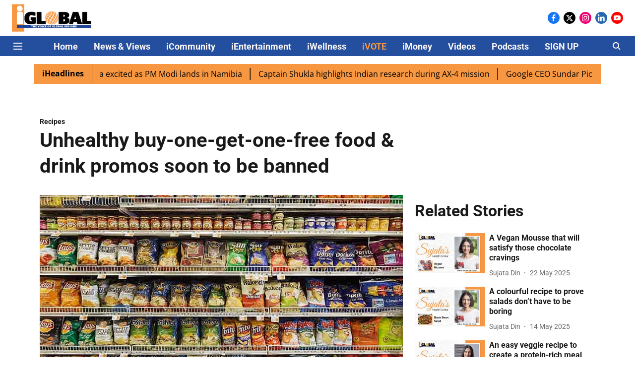

--- FILE ---
content_type: application/javascript; charset=UTF-8
request_url: https://www.iglobalnews.com/cdn-cgi/challenge-platform/scripts/jsd/main.js
body_size: 9058
content:
window._cf_chl_opt={AKGCx8:'b'};~function(u7,qP,qX,qf,qg,qx,qy,u0,u1,u3){u7=Y,function(e,d,uf,u6,U,C){for(uf={e:256,d:297,U:259,C:227,s:325,K:372,H:195,W:252,j:378,I:240},u6=Y,U=e();!![];)try{if(C=-parseInt(u6(uf.e))/1+parseInt(u6(uf.d))/2+-parseInt(u6(uf.U))/3*(parseInt(u6(uf.C))/4)+-parseInt(u6(uf.s))/5+-parseInt(u6(uf.K))/6*(parseInt(u6(uf.H))/7)+-parseInt(u6(uf.W))/8+-parseInt(u6(uf.j))/9*(-parseInt(u6(uf.I))/10),C===d)break;else U.push(U.shift())}catch(s){U.push(U.shift())}}(A,761486),qP=this||self,qX=qP[u7(376)],qf=null,qg=qV(),qx={},qx[u7(265)]='o',qx[u7(144)]='s',qx[u7(322)]='u',qx[u7(308)]='z',qx[u7(387)]='n',qx[u7(174)]='I',qx[u7(303)]='b',qy=qx,qP[u7(369)]=function(U,C,s,K,UP,UE,Ua,ur,H,j,I,O,o,L,T){if(UP={e:306,d:374,U:298,C:374,s:236,K:143,H:310,W:143,j:310,I:365,k:363,v:220,m:142,O:348,n:211,o:339,L:312,T:362,G:288,Z:384,F:191,N:288},UE={e:158,d:355,U:220,C:288,s:178},Ua={e:314,d:238,U:258,C:205},ur=u7,H={'VMvDY':function(G,Z){return G<Z},'OEEzN':function(G,Z){return G+Z},'MJgmX':function(G,Z){return Z!==G},'sBNxf':function(G,Z){return G===Z},'rQATK':function(G,Z){return G+Z},'GlHYJ':function(G,Z,F){return G(Z,F)}},C===null||C===void 0)return K;for(j=qh(C),U[ur(UP.e)][ur(UP.d)]&&(j=j[ur(UP.U)](U[ur(UP.e)][ur(UP.C)](C))),j=U[ur(UP.s)][ur(UP.K)]&&U[ur(UP.H)]?U[ur(UP.s)][ur(UP.W)](new U[(ur(UP.j))](j)):function(G,uO,Z){for(uO=ur,G[uO(UE.e)](),Z=0;H[uO(UE.d)](Z,G[uO(UE.U)]);G[Z]===G[H[uO(UE.C)](Z,1)]?G[uO(UE.s)](Z+1,1):Z+=1);return G}(j),I='nAsAaAb'.split('A'),I=I[ur(UP.I)][ur(UP.k)](I),O=0;O<j[ur(UP.v)];O++)if(o=j[O],L=qQ(U,C,o),I(L)){if(H[ur(UP.m)](ur(UP.O),ur(UP.n)))T=H[ur(UP.o)]('s',L)&&!U[ur(UP.L)](C[o]),ur(UP.T)===H[ur(UP.G)](s,o)?W(H[ur(UP.G)](s,o),L):T||W(H[ur(UP.Z)](s,o),C[o]);else return null}else H[ur(UP.F)](W,H[ur(UP.N)](s,o),L);return K;function W(G,Z,um){um=Y,Object[um(Ua.e)][um(Ua.d)][um(Ua.U)](K,Z)||(K[Z]=[]),K[Z][um(Ua.C)](G)}},u0=u7(155)[u7(239)](';'),u1=u0[u7(365)][u7(363)](u0),qP[u7(257)]=function(C,s,Ui,US,un,K,H,W,j,I,k){for(Ui={e:234,d:321,U:280,C:149,s:220,K:194,H:205,W:208},US={e:234},un=u7,K={},K[un(Ui.e)]=function(v,m){return v+m},K[un(Ui.d)]=function(v,m){return v===m},K[un(Ui.U)]=function(v,m){return v+m},H=K,W=Object[un(Ui.C)](s),j=0;j<W[un(Ui.s)];j++)if(I=W[j],H[un(Ui.d)]('f',I)&&(I='N'),C[I]){for(k=0;k<s[W[j]][un(Ui.s)];-1===C[I][un(Ui.K)](s[W[j]][k])&&(u1(s[W[j]][k])||C[I][un(Ui.H)](H[un(Ui.U)]('o.',s[W[j]][k]))),k++);}else C[I]=s[W[j]][un(Ui.W)](function(v,uo){return uo=un,H[uo(US.e)]('o.',v)})},u3=function(Cm,Cv,Ck,CI,CW,uT,d,U,C,s){return Cm={e:346,d:201,U:333,C:163,s:221,K:371,H:187,W:361},Cv={e:383,d:209,U:358,C:185,s:254,K:383,H:183,W:225,j:309,I:334,k:205,v:242,m:383,O:383,n:293,o:266,L:210,T:272,G:396,Z:152,F:383,N:359,J:148,a:359,E:383},Ck={e:279,d:371,U:326,C:225,s:220,K:379,H:170,W:264,j:343,I:215,k:226,v:394,m:145,O:276,n:373,o:291,L:351,T:356},CI={e:186},CW={e:295,d:156,U:220,C:157,s:311,K:311,H:359,W:314,j:238,I:258,k:198,v:342,m:260,O:239,n:314,o:238,L:258,T:186,G:192,Z:324,F:205,N:186,J:183,a:162,E:205,P:336,X:196,f:324,R:205,S:383,i:383,c:179,M:304,D:197,B:167,z:391,V:249,g:199,l:314,x:238,y:225,b:205,Q:319,h:214,A0:177,A1:302,A2:205,A3:186,A4:196,A5:222,A6:383,A7:385,A8:205,A9:309,AA:225,AY:318,Ae:205,Ad:205,Aq:152},uT=u7,d={'uQmrq':function(K,H){return K(H)},'HAADM':uT(Cm.e),'jwAEm':function(K,H){return K===H},'ecVtQ':uT(Cm.d),'IQhzt':uT(Cm.U),'fXUPD':uT(Cm.C),'PhrkP':function(K,H){return K<H},'dksbT':function(K,H){return K-H},'Wajiu':function(K,H){return K&H},'uGgZp':function(K,H){return K-H},'JhtWK':function(K,H){return K<<H},'XxgaE':function(K,H){return H!==K},'jqaLX':function(K,H){return H==K},'jaDXM':function(K,H){return K>H},'hmFPh':function(K,H){return H|K},'koHBy':function(K,H){return K<<H},'PBKjm':function(K,H){return H|K},'ltDxa':function(K,H){return K&H},'VfaKK':function(K,H){return K|H},'xLKKM':function(K,H){return K(H)},'VoIfe':function(K,H){return K|H},'PANgp':uT(Cm.s),'ooNPo':uT(Cm.K),'NzouE':function(K,H){return K(H)},'bmSjG':function(K,H){return H!=K},'xjDfS':function(K,H){return K*H},'TMUOE':function(K,H){return K<H},'nDalC':function(K,H){return K*H},'vdhfi':function(K,H){return K>H},'vmAUm':function(K,H){return H!=K},'YCrYA':function(K,H){return K(H)},'kNdRA':function(K,H){return K-H},'fjmhJ':function(K,H){return H&K},'rbvGZ':function(K,H){return K==H},'hsUsM':function(K,H){return K+H}},U=String[uT(Cm.H)],C={'h':function(K,CK){return CK={e:282,d:359},null==K?'':C.g(K,6,function(H,uG){return uG=Y,uG(CK.e)[uG(CK.d)](H)})},'g':function(K,H,W,uw,j,I,O,o,L,T,G,Z,F,N,J,E,P,X,R,S,i,M,z){if(uw=uT,j={},j[uw(CW.e)]=d[uw(CW.d)],I=j,K==null)return'';for(o={},L={},T='',G=2,Z=3,F=2,N=[],J=0,E=0,P=0;P<K[uw(CW.U)];P+=1)if(d[uw(CW.C)](d[uw(CW.s)],d[uw(CW.K)])){if(X=K[uw(CW.H)](P),Object[uw(CW.W)][uw(CW.j)][uw(CW.I)](o,X)||(o[X]=Z++,L[X]=!0),R=T+X,Object[uw(CW.W)][uw(CW.j)][uw(CW.I)](o,R))T=R;else if(d[uw(CW.k)]!==uw(CW.v)){for(S=d[uw(CW.m)][uw(CW.O)]('|'),i=0;!![];){switch(S[i++]){case'0':if(Object[uw(CW.n)][uw(CW.o)][uw(CW.L)](L,T)){if(256>T[uw(CW.T)](0)){for(O=0;d[uw(CW.G)](O,F);J<<=1,E==d[uw(CW.Z)](H,1)?(E=0,N[uw(CW.F)](W(J)),J=0):E++,O++);for(M=T[uw(CW.N)](0),O=0;8>O;J=J<<1.3|d[uw(CW.J)](M,1),E==d[uw(CW.a)](H,1)?(E=0,N[uw(CW.E)](d[uw(CW.P)](W,J)),J=0):E++,M>>=1,O++);}else{for(M=1,O=0;O<F;J=d[uw(CW.X)](J,1)|M,E==d[uw(CW.f)](H,1)?(E=0,N[uw(CW.F)](W(J)),J=0):E++,M=0,O++);for(M=T[uw(CW.N)](0),O=0;16>O;J=d[uw(CW.X)](J,1)|1&M,E==H-1?(E=0,N[uw(CW.R)](W(J)),J=0):E++,M>>=1,O++);}G--,0==G&&(G=Math[uw(CW.S)](2,F),F++),delete L[T]}else for(M=o[T],O=0;O<F;J=J<<1|M&1,H-1==E?(E=0,N[uw(CW.R)](W(J)),J=0):E++,M>>=1,O++);continue;case'1':T=String(X);continue;case'2':o[R]=Z++;continue;case'3':G==0&&(G=Math[uw(CW.i)](2,F),F++);continue;case'4':G--;continue}break}}else if(!H){if(X=!![],!O())return;d[uw(CW.P)](G,function(B){T(G,B)})}}else z={},z[uw(CW.c)]=uw(CW.M),z[uw(CW.D)]=z.r,z[uw(CW.B)]=I[uw(CW.e)],j[uw(CW.z)][uw(CW.V)](z,'*');if(d[uw(CW.g)]('',T)){if(Object[uw(CW.l)][uw(CW.x)][uw(CW.L)](L,T)){if(256>T[uw(CW.N)](0)){for(O=0;O<F;J<<=1,d[uw(CW.y)](E,d[uw(CW.Z)](H,1))?(E=0,N[uw(CW.b)](W(J)),J=0):E++,O++);for(M=T[uw(CW.T)](0),O=0;d[uw(CW.Q)](8,O);J=d[uw(CW.h)](d[uw(CW.A0)](J,1),M&1.32),H-1==E?(E=0,N[uw(CW.R)](W(J)),J=0):E++,M>>=1,O++);}else{for(M=1,O=0;d[uw(CW.G)](O,F);J=d[uw(CW.A1)](J<<1,M),H-1==E?(E=0,N[uw(CW.A2)](W(J)),J=0):E++,M=0,O++);for(M=T[uw(CW.A3)](0),O=0;16>O;J=d[uw(CW.A4)](J,1)|d[uw(CW.A5)](M,1),E==H-1?(E=0,N[uw(CW.A2)](W(J)),J=0):E++,M>>=1,O++);}G--,0==G&&(G=Math[uw(CW.A6)](2,F),F++),delete L[T]}else for(M=o[T],O=0;O<F;J=d[uw(CW.A7)](d[uw(CW.A4)](J,1),1&M),E==H-1?(E=0,N[uw(CW.A8)](d[uw(CW.A9)](W,J)),J=0):E++,M>>=1,O++);G--,d[uw(CW.AA)](0,G)&&F++}for(M=2,O=0;O<F;J=d[uw(CW.AY)](J<<1,M&1),E==H-1?(E=0,N[uw(CW.Ae)](W(J)),J=0):E++,M>>=1,O++);for(;;)if(J<<=1,E==H-1){N[uw(CW.Ad)](W(J));break}else E++;return N[uw(CW.Aq)]('')},'j':function(K,up,H,j,I,k,o){return(up=uT,H={'AdqNE':function(W,j,I,k,m){return W(j,I,k,m)},'ZhkvO':d[up(Ck.e)]},up(Ck.d)===d[up(Ck.U)])?d[up(Ck.C)](null,K)?'':K==''?null:C.i(K[up(Ck.s)],32768,function(W,uZ){return uZ=up,K[uZ(CI.e)](W)}):(j=H[up(Ck.K)](up(Ck.H)),j[up(Ck.W)]=up(Ck.j),j[up(Ck.I)]='-1',W[up(Ck.k)][up(Ck.v)](j),I=j[up(Ck.m)],k={},k=H[up(Ck.O)](j,I,I,'',k),k=H[up(Ck.O)](I,I,I[up(Ck.n)]||I[H[up(Ck.o)]],'n.',k),k=k(I,j[up(Ck.L)],'d.',k),U[up(Ck.k)][up(Ck.T)](j),o={},o.r=k,o.e=null,o)},'i':function(K,H,W,uF,j,I,O,o,L,T,G,Z,F,N,J,E,X,P){for(uF=uT,j=[],I=4,O=4,o=3,L=[],Z=W(0),F=H,N=1,T=0;3>T;j[T]=T,T+=1);for(J=0,E=Math[uF(Cv.e)](2,2),G=1;G!=E;P=F&Z,F>>=1,0==F&&(F=H,Z=d[uF(Cv.d)](W,N++)),J|=(0<P?1:0)*G,G<<=1);switch(J){case 0:for(J=0,E=Math[uF(Cv.e)](2,8),G=1;d[uF(Cv.U)](G,E);P=F&Z,F>>=1,0==F&&(F=H,Z=W(N++)),J|=d[uF(Cv.C)](d[uF(Cv.s)](0,P)?1:0,G),G<<=1);X=U(J);break;case 1:for(J=0,E=Math[uF(Cv.K)](2,16),G=1;G!=E;P=d[uF(Cv.H)](Z,F),F>>=1,d[uF(Cv.W)](0,F)&&(F=H,Z=d[uF(Cv.j)](W,N++)),J|=d[uF(Cv.I)](0<P?1:0,G),G<<=1);X=U(J);break;case 2:return''}for(T=j[3]=X,L[uF(Cv.k)](X);;){if(d[uF(Cv.v)](N,K))return'';for(J=0,E=Math[uF(Cv.m)](2,o),G=1;E!=G;P=F&Z,F>>=1,d[uF(Cv.W)](0,F)&&(F=H,Z=W(N++)),J|=(d[uF(Cv.s)](0,P)?1:0)*G,G<<=1);switch(X=J){case 0:for(J=0,E=Math[uF(Cv.O)](2,8),G=1;d[uF(Cv.n)](G,E);P=F&Z,F>>=1,d[uF(Cv.W)](0,F)&&(F=H,Z=W(N++)),J|=d[uF(Cv.C)](0<P?1:0,G),G<<=1);j[O++]=d[uF(Cv.o)](U,J),X=d[uF(Cv.L)](O,1),I--;break;case 1:for(J=0,E=Math[uF(Cv.O)](2,16),G=1;d[uF(Cv.U)](G,E);P=d[uF(Cv.T)](Z,F),F>>=1,d[uF(Cv.G)](0,F)&&(F=H,Z=W(N++)),J|=(0<P?1:0)*G,G<<=1);j[O++]=U(J),X=O-1,I--;break;case 2:return L[uF(Cv.Z)]('')}if(0==I&&(I=Math[uF(Cv.F)](2,o),o++),j[X])X=j[X];else if(X===O)X=T+T[uF(Cv.N)](0);else return null;L[uF(Cv.k)](X),j[O++]=d[uF(Cv.J)](T,X[uF(Cv.a)](0)),I--,T=X,I==0&&(I=Math[uF(Cv.E)](2,o),o++)}}},s={},s[uT(Cm.W)]=C.h,s}(),u4();function qM(d,U9,uq,U,C){return U9={e:166,d:166,U:399},uq=u7,U={},U[uq(U9.e)]=function(s,K){return s<K},C=U,C[uq(U9.d)](Math[uq(U9.U)](),d)}function qD(UA,uu,e){return UA={e:370,d:175},uu=u7,e=qP[uu(UA.e)],Math[uu(UA.d)](+atob(e.t))}function qB(Ud,uU,d,U,C,s,K,H,W){for(Ud={e:317,d:169,U:161,C:239,s:317,K:175,H:190},uU=u7,d={},d[uU(Ud.e)]=function(j,I){return j>I},d[uU(Ud.d)]=function(j,I){return j/I},U=d,C=uU(Ud.U)[uU(Ud.C)]('|'),s=0;!![];){switch(C[s++]){case'0':if(U[uU(Ud.s)](W-K,H))return![];continue;case'1':return!![];case'2':K=qD();continue;case'3':H=3600;continue;case'4':W=Math[uU(Ud.K)](U[uU(Ud.d)](Date[uU(Ud.H)](),1e3));continue}break}}function Y(e,d,q,u){return e=e-142,q=A(),u=q[e],u}function qc(U7,U6,ue,e,d,s,K,H,W,j,I,k){if(U7={e:387,d:373,U:221,C:351,s:206,K:289,H:382,W:375,j:237,I:223,k:204,v:243,m:239,O:370,n:172,o:154,L:231,T:273,G:296,Z:226,F:394,N:264,J:343,a:180,E:379,P:170,X:215,f:360,R:290,S:145,i:345,c:356,M:244},U6={e:316},ue=u7,e={'mJaxG':ue(U7.e),'SBeqv':function(U,C){return U<C},'PfOuV':function(U,C,s,K,H){return U(C,s,K,H)},'fDfae':ue(U7.d),'bWDBE':ue(U7.U),'qWCer':ue(U7.C),'dqJKF':function(U){return U()},'bKXjT':function(U){return U()},'LkPZN':function(U,C){return C===U},'XTCyI':ue(U7.s),'bcTWW':ue(U7.K),'QwyFi':ue(U7.H),'Wrmjt':function(U,C,s){return U(C,s)}},d=e[ue(U7.W)](qS),e[ue(U7.j)](d,null)){if(ue(U7.I)!==e[ue(U7.k)])return;else for(s=ue(U7.v)[ue(U7.m)]('|'),K=0;!![];){switch(s[K++]){case'0':H=d[ue(U7.O)];continue;case'1':if(!H)return null;continue;case'2':W=H.i;continue;case'3':return W;case'4':if(typeof W!==e[ue(U7.n)]||e[ue(U7.o)](W,30))return null;continue}break}}if(qf){if(e[ue(U7.L)]!==e[ue(U7.T)])clearTimeout(qf);else try{for(s=ue(U7.G)[ue(U7.m)]('|'),K=0;!![];){switch(s[K++]){case'0':O[ue(U7.Z)][ue(U7.F)](H);continue;case'1':H[ue(U7.N)]=ue(U7.J);continue;case'2':j=e[ue(U7.a)](n,W,W,'',j);continue;case'3':H=m[ue(U7.E)](ue(U7.P));continue;case'4':H[ue(U7.X)]='-1';continue;case'5':j=o(W,W[e[ue(U7.f)]]||W[e[ue(U7.R)]],'n.',j);continue;case'6':W=H[ue(U7.S)];continue;case'7':j=e[ue(U7.a)](L,W,H[e[ue(U7.i)]],'d.',j);continue;case'8':j={};continue;case'9':T[ue(U7.Z)][ue(U7.c)](H);continue;case'10':return I={},I.r=j,I.e=null,I}break}}catch(v){return k={},k.r={},k.e=v,k}}qf=e[ue(U7.M)](setTimeout,function(ud){ud=ue,e[ud(U6.e)](qR)},d*1e3)}function qR(e,uy,ux,u8,d,U){uy={e:367,d:350,U:277,C:153,s:216,K:224},ux={e:235,d:251,U:270,C:270,s:232,K:247,H:233,W:205,j:213,I:186,k:390,v:250,m:164,O:182},u8=u7,d={'PrLFi':function(C,s){return C<s},'MIQyj':function(C,s){return C==s},'HMAtB':function(C,s){return C-s},'xIjFG':function(C,s){return C(s)},'uZNar':function(C,s){return C>s},'HqrVo':function(C,s){return C|s},'sVzfS':function(C,s){return s&C},'GvFFj':function(C,s){return C-s},'GwaMv':u8(uy.e),'WhRJx':function(C,s){return C===s},'xJPpt':u8(uy.d),'axDqU':function(C){return C()},'wdrCP':function(C,s,K){return C(s,K)},'uDVQA':u8(uy.U)},U=d[u8(uy.C)](u2),d[u8(uy.s)](qz,U.r,function(C,u9){if(u9=u8,typeof e===d[u9(ux.e)]){if(d[u9(ux.d)](d[u9(ux.U)],d[u9(ux.C)]))e(C);else{for(i=0;d[u9(ux.s)](c,M);B<<=1,d[u9(ux.K)](z,d[u9(ux.H)](V,1))?(g=0,l[u9(ux.W)](d[u9(ux.j)](x,y)),b=0):Q++,D++);for(h=A0[u9(ux.I)](0),A1=0;d[u9(ux.k)](8,A2);A4=d[u9(ux.v)](A5<<1,d[u9(ux.m)](A6,1)),A7==d[u9(ux.O)](A8,1)?(A9=0,AA[u9(ux.W)](AY(Ae)),Ad=0):Aq++,Au>>=1,A3++);}}qc()}),U.e&&ql(d[u8(uy.K)],U.e)}function qS(ub,uA,e,d){return ub={e:370,d:387},uA=u7,e=qP[uA(ub.e)],!e?null:(d=e.i,typeof d!==uA(ub.d)||d<30)?null:d}function qz(e,d,UW,UH,Ut,Us,UC,uC,U,C,s,K,H,W,j){for(UW={e:160,d:353,U:386,C:239,s:146,K:255,H:292,W:313,j:268,I:301,k:327,v:159,m:203,O:203,n:354,o:203,L:202,T:287,G:338,Z:330,F:361,N:188,J:341,a:278,E:370,P:248,X:307,f:398,R:284,S:301},UH={e:286},Ut={e:389},Us={e:341},UC={e:207,d:173,U:173,C:217,s:346,K:229,H:173},uC=u7,U={'xBZIU':uC(UW.e),'TxtJq':uC(UW.d),'qLIVa':function(I,k){return I+k},'uNqGc':function(I,k){return I+k},'kRSEJ':function(I,k){return I(k)}},C=U[uC(UW.U)][uC(UW.C)]('|'),s=0;!![];){switch(C[s++]){case'0':H[uC(UW.s)](U[uC(UW.K)],U[uC(UW.H)](U[uC(UW.W)](uC(UW.j)+qP[uC(UW.I)][uC(UW.k)],uC(UW.v)),W.r));continue;case'1':K={'t':qD(),'lhr':qX[uC(UW.m)]&&qX[uC(UW.O)][uC(UW.n)]?qX[uC(UW.o)][uC(UW.n)]:'','api':W[uC(UW.L)]?!![]:![],'c':qi(),'payload':e};continue;case'2':H[uC(UW.T)]=function(us){us=uC,j[us(UC.e)](H[us(UC.d)],200)&&H[us(UC.U)]<300?j[us(UC.C)](d,us(UC.s)):d(j[us(UC.K)]+H[us(UC.H)])};continue;case'3':H=new qP[(uC(UW.G))]();continue;case'4':H[uC(UW.Z)](u3[uC(UW.F)](JSON[uC(UW.N)](K)));continue;case'5':W[uC(UW.L)]&&(H[uC(UW.J)]=5e3,H[uC(UW.a)]=function(uK){uK=uC,d(uK(Us.e))});continue;case'6':W=qP[uC(UW.E)];continue;case'7':j={'eNHml':function(I,k){return I>=k},'HzHxs':function(I,k,ut){return ut=uC,U[ut(Ut.e)](I,k)},'dctQd':uC(UW.P),'JPSBz':uC(UW.X)};continue;case'8':H[uC(UW.f)]=function(uH){uH=uC,d(j[uH(UH.e)])};continue;case'9':console[uC(UW.R)](qP[uC(UW.S)]);continue}break}}function A(CS){return CS='164WpRsph,/invisible/jsd,dctQd,addEventListener,bcTWW,PrLFi,HMAtB,FOaFA,GwaMv,Array,LkPZN,hasOwnProperty,split,43292710islojA,RWBHQ,vdhfi,0|1|2|4|3,Wrmjt,pkLOA2,jAAxg,MIQyj,http-code:,postMessage,HqrVo,WhRJx,7276712YMjTSz,HaUrm,TMUOE,TxtJq,1236919aYxvvD,rxvNi8,call,22602peTiuo,fXUPD,onreadystatechange,detail,zRKwq,style,object,YCrYA,[native code],/cdn-cgi/challenge-platform/h/,IoEtm,xJPpt,DOMContentLoaded,fjmhJ,QwyFi,AFioI,iRdIW,AdqNE,error on cf_chl_props,ontimeout,PANgp,ODjbh,CnwA5,vUn3IqCrgLwlxuWmSDE6Y0AjBk7h4HzT$sGFfbXJo+i5cyOeR9t81aVQMNp-dK2PZ,xvqcR,log,jDNYx,JPSBz,onload,OEEzN,HXXiX,bWDBE,ZhkvO,qLIVa,vmAUm,ietRE,hqBpN,3|1|4|0|6|8|2|5|7|9|10,422096ywfGyP,concat,chctx,1|4|6|2|0|7|5|3,_cf_chl_opt,PBKjm,boolean,cloudflare-invisible,loading,Object,xhr-error,symbol,xLKKM,Set,ecVtQ,isNaN,uNqGc,prototype,jsd,dqJKF,GOLbj,VoIfe,jaDXM,paYbx,iVbvj,undefined,iRcFK,dksbT,329900TVKBKV,ooNPo,AKGCx8,toString,KZcgi,send,oIwum,jMeJr,Pfzvl,nDalC,randomUUID,uQmrq,getPrototypeOf,XMLHttpRequest,sBNxf,LRmiB4,timeout,WFSeO,display: none,gTzOL,qWCer,success,catch,kzIov,LGkhJ,vTgWp,contentDocument,xEFXb,POST,href,VMvDY,removeChild,rNjWz,bmSjG,charAt,fDfae,XdSgGYDEgZL,d.cookie,bind,AdeF3,includes,SSTpq3,function,IMPoj,pRIb1,__CF$cv$params,ykVcG,6antmJA,clientInformation,getOwnPropertyNames,bKXjT,document,DjsNe,9DftZDW,createElement,ZQuei,error,EzOKp,pow,rQATK,VfaKK,xBZIU,number,uZozy,kRSEJ,uZNar,parent,MIsII,cAXcL,appendChild,JBxy9,rbvGZ,lnPtD,onerror,random,MJgmX,from,string,contentWindow,open,/b/ov1/0.5277883037222348:1768525996:RxkbpYJrobRDWyaT5OrUF2grFAjo29wymEUPfp74XNY/,hsUsM,keys,errorInfoObject,readyState,join,axDqU,SBeqv,_cf_chl_opt;JJgc4;PJAn2;kJOnV9;IWJi4;OHeaY1;DqMg0;FKmRv9;LpvFx1;cAdz2;PqBHf2;nFZCC5;ddwW5;pRIb1;rxvNi8;RrrrA2;erHi9,HAADM,jwAEm,sort,/jsd/oneshot/d251aa49a8a3/0.5277883037222348:1768525996:RxkbpYJrobRDWyaT5OrUF2grFAjo29wymEUPfp74XNY/,7|6|9|3|0|5|2|8|1|4,3|2|4|0|1,uGgZp,0|4|3|2|1,sVzfS,IFKVA,HqswK,event,Function,oredX,iframe,HNIFh,mJaxG,status,bigint,floor,dRMvs,koHBy,splice,source,PfOuV,AICnj,GvFFj,Wajiu,hbuks,xjDfS,charCodeAt,fromCharCode,stringify,isArray,now,GlHYJ,PhrkP,aUjz8,indexOf,8802157RaoBOw,JhtWK,sid,IQhzt,XxgaE,FtcYd,HNHoE,api,location,XTCyI,push,sGlcx,eNHml,map,NzouE,kNdRA,JRODV,zsxDm,xIjFG,hmFPh,tabIndex,wdrCP,HzHxs,dyYGj,TYlZ6,length,navigator,ltDxa,hSPyR,uDVQA,jqaLX,body'.split(','),A=function(){return CS},A()}function qV(Uj,uW){return Uj={e:335},uW=u7,crypto&&crypto[uW(Uj.e)]?crypto[uW(Uj.e)]():''}function ql(K,H,Uv,uj,W,j,I,k,v,m,O,n,o,L,T,G){if(Uv={e:246,d:364,U:219,C:300,s:239,K:341,H:370,W:146,j:353,I:150,k:299,v:179,m:315,O:330,n:361,o:246,L:246,T:268,G:301,Z:327,F:147,N:228,J:281,a:281,E:366,P:340,X:245,f:301,R:193,S:395,i:338,c:278},uj=u7,W={},W[uj(Uv.e)]=function(Z,F){return Z+F},j=W,!qM(0))return![];k=(I={},I[uj(Uv.d)]=K,I[uj(Uv.U)]=H,I);try{for(v=uj(Uv.C)[uj(Uv.s)]('|'),m=0;!![];){switch(v[m++]){case'0':G[uj(Uv.K)]=2500;continue;case'1':O=qP[uj(Uv.H)];continue;case'2':G[uj(Uv.W)](uj(Uv.j),o);continue;case'3':n={},n[uj(Uv.I)]=k,n[uj(Uv.k)]=T,n[uj(Uv.v)]=uj(Uv.m),G[uj(Uv.O)](u3[uj(Uv.n)](n));continue;case'4':o=j[uj(Uv.o)](j[uj(Uv.L)](uj(Uv.T),qP[uj(Uv.G)][uj(Uv.Z)]),uj(Uv.F))+O.r+uj(Uv.N);continue;case'5':T=(L={},L[uj(Uv.J)]=qP[uj(Uv.G)][uj(Uv.a)],L[uj(Uv.E)]=qP[uj(Uv.G)][uj(Uv.E)],L[uj(Uv.P)]=qP[uj(Uv.G)][uj(Uv.P)],L[uj(Uv.X)]=qP[uj(Uv.f)][uj(Uv.R)],L[uj(Uv.S)]=qg,L);continue;case'6':G=new qP[(uj(Uv.i))]();continue;case'7':G[uj(Uv.c)]=function(){};continue}break}}catch(Z){}}function qh(e,UG,uv,d){for(UG={e:298,d:149,U:337},uv=u7,d=[];e!==null;d=d[uv(UG.e)](Object[uv(UG.d)](e)),e=Object[uv(UG.U)](e));return d}function qQ(U,C,s,UT,uk,K,H,W,O,j){H=(UT={e:184,d:275,U:352,C:253,s:176,K:367,H:294,W:184,j:265,I:352,k:253,v:176,m:347,O:347,n:236,o:189,L:294},uk=u7,K={},K[uk(UT.e)]=function(I,k){return I===k},K[uk(UT.d)]=function(I,k){return k==I},K[uk(UT.U)]=uk(UT.C),K[uk(UT.s)]=uk(UT.K),K[uk(UT.H)]=function(I,k){return I==k},K);try{W=C[s]}catch(I){return'i'}if(W==null)return H[uk(UT.W)](void 0,W)?'u':'x';if(H[uk(UT.d)](uk(UT.j),typeof W)){if(H[uk(UT.I)]===uk(UT.k))try{if(H[uk(UT.v)]==typeof W[uk(UT.m)])return W[uk(UT.O)](function(){}),'p'}catch(k){}else return O={},O.r={},O.e=j,O}return U[uk(UT.n)][uk(UT.o)](W)?'a':W===U[uk(UT.n)]?'D':!0===W?'T':W===!1?'F':(j=typeof W,H[uk(UT.L)](H[uk(UT.s)],j)?qb(U,W)?'N':'f':qy[j]||'?')}function u5(C,s,CR,Cf,uP,K,H,W,j){if(CR={e:218,d:349,U:202,C:346,s:393,K:179,H:304,W:197,j:167,I:346,k:391,v:249,m:197,O:167,n:381,o:262},Cf={e:282,d:359},uP=u7,K={},K[uP(CR.e)]=function(I,k){return k==I},K[uP(CR.d)]=function(I,k){return k===I},H=K,!C[uP(CR.U)])return;if(H[uP(CR.d)](s,uP(CR.C))){if(uP(CR.s)!==uP(CR.s))return H[uP(CR.e)](null,C)?'':s.g(K,6,function(k,uX){return uX=uP,uX(Cf.e)[uX(Cf.d)](k)});else W={},W[uP(CR.K)]=uP(CR.H),W[uP(CR.W)]=C.r,W[uP(CR.j)]=uP(CR.I),qP[uP(CR.k)][uP(CR.v)](W,'*')}else j={},j[uP(CR.K)]=uP(CR.H),j[uP(CR.m)]=C.r,j[uP(CR.O)]=uP(CR.n),j[uP(CR.o)]=s,qP[uP(CR.k)][uP(CR.v)](j,'*')}function u4(CE,Ca,Cp,uN,e,d,U,C,s){if(CE={e:368,d:305,U:370,C:329,s:151,K:200,H:283,W:230,j:230,I:271,k:261,v:261},Ca={e:248,d:323,U:329,C:151,s:305,K:171,H:368,W:212,j:261,I:377,k:181,v:173,m:380,O:346,n:269,o:331,L:173},Cp={e:397},uN=u7,e={'lnPtD':function(K,H){return K(H)},'paYbx':function(K,H){return K>=H},'iRcFK':function(K){return K()},'KZcgi':function(K,H){return H!==K},'HNIFh':function(K,H){return K===H},'zsxDm':uN(CE.e),'DjsNe':function(K){return K()},'FtcYd':uN(CE.d),'xvqcR':function(K){return K()}},d=qP[uN(CE.U)],!d)return;if(!qB())return;(U=![],C=function(uJ){if(uJ=uN,!U){if(U=!![],!qB())return;e[uJ(Cp.e)](qR,function(K){u5(d,K)})}},e[uN(CE.C)](qX[uN(CE.s)],e[uN(CE.K)]))?e[uN(CE.H)](C):qP[uN(CE.W)]?qX[uN(CE.j)](uN(CE.I),C):(s=qX[uN(CE.k)]||function(){},qX[uN(CE.v)]=function(CF,uE,K){CF={e:320},uE=uN,K={'AICnj':function(H,W,ua){return ua=Y,e[ua(CF.e)](H,W)},'ZQuei':function(H,W){return H<W},'IoEtm':function(H,W){return H(W)},'oIwum':uE(Ca.e)},e[uE(Ca.d)](s),e[uE(Ca.U)](qX[uE(Ca.C)],uE(Ca.s))&&(e[uE(Ca.K)](uE(Ca.H),e[uE(Ca.W)])?(qX[uE(Ca.j)]=s,e[uE(Ca.I)](C)):K[uE(Ca.k)](K[uE(Ca.v)],200)&&K[uE(Ca.m)](H[uE(Ca.v)],300)?k(uE(Ca.O)):K[uE(Ca.n)](v,K[uE(Ca.o)]+m[uE(Ca.L)]))})}function u2(UD,uL,C,s,K,H,W,j){C=(UD={e:274,d:357,U:373,C:351,s:332,K:388,H:285,W:282,j:359,I:379,k:170,v:264,m:343,O:215,n:226,o:394,L:145,T:165,G:392,Z:221,F:344,N:226,J:356},uL=u7,{'jMeJr':function(I,k){return k===I},'uZozy':uL(UD.e),'jDNYx':uL(UD.d),'IFKVA':function(I,k,v,m,O){return I(k,v,m,O)},'MIsII':uL(UD.U),'gTzOL':uL(UD.C)});try{return C[uL(UD.s)](C[uL(UD.K)],C[uL(UD.H)])?uL(UD.W)[uL(UD.j)](W):(s=qX[uL(UD.I)](uL(UD.k)),s[uL(UD.v)]=uL(UD.m),s[uL(UD.O)]='-1',qX[uL(UD.n)][uL(UD.o)](s),K=s[uL(UD.L)],H={},H=C[uL(UD.T)](pRIb1,K,K,'',H),H=pRIb1(K,K[C[uL(UD.G)]]||K[uL(UD.Z)],'n.',H),H=C[uL(UD.T)](pRIb1,K,s[C[uL(UD.F)]],'d.',H),qX[uL(UD.N)][uL(UD.J)](s),W={},W.r=H,W.e=null,W)}catch(k){return j={},j.r={},j.e=k,j}}function qi(uh,uY,e){return uh={e:241},uY=u7,e={'RWBHQ':function(d){return d()}},e[uY(uh.e)](qS)!==null}function qb(d,U,Ur,uI,C,s){return Ur={e:263,d:263,U:168,C:314,s:328,K:258,H:194,W:267},uI=u7,C={},C[uI(Ur.e)]=function(K,H){return K instanceof H},s=C,s[uI(Ur.d)](U,d[uI(Ur.U)])&&0<d[uI(Ur.U)][uI(Ur.C)][uI(Ur.s)][uI(Ur.K)](U)[uI(Ur.H)](uI(Ur.W))}}()